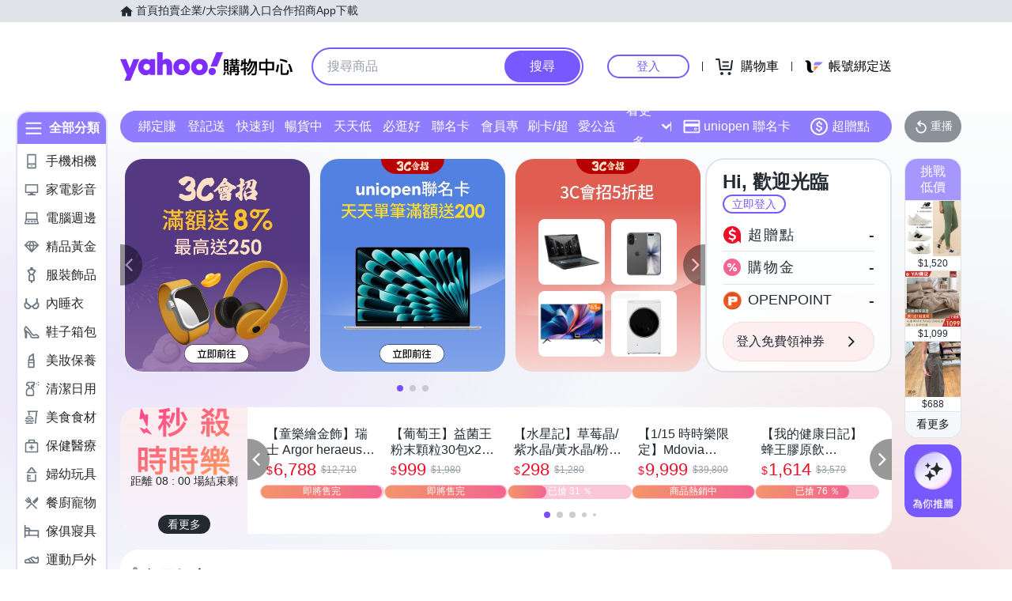

--- FILE ---
content_type: application/javascript; charset=utf-8
request_url: https://bw.scupio.com/ssp/initid.aspx?mode=L&cb=0.21853103641003924&mid=0
body_size: 246
content:
cb({'id':'CBL20260115111546754313'});